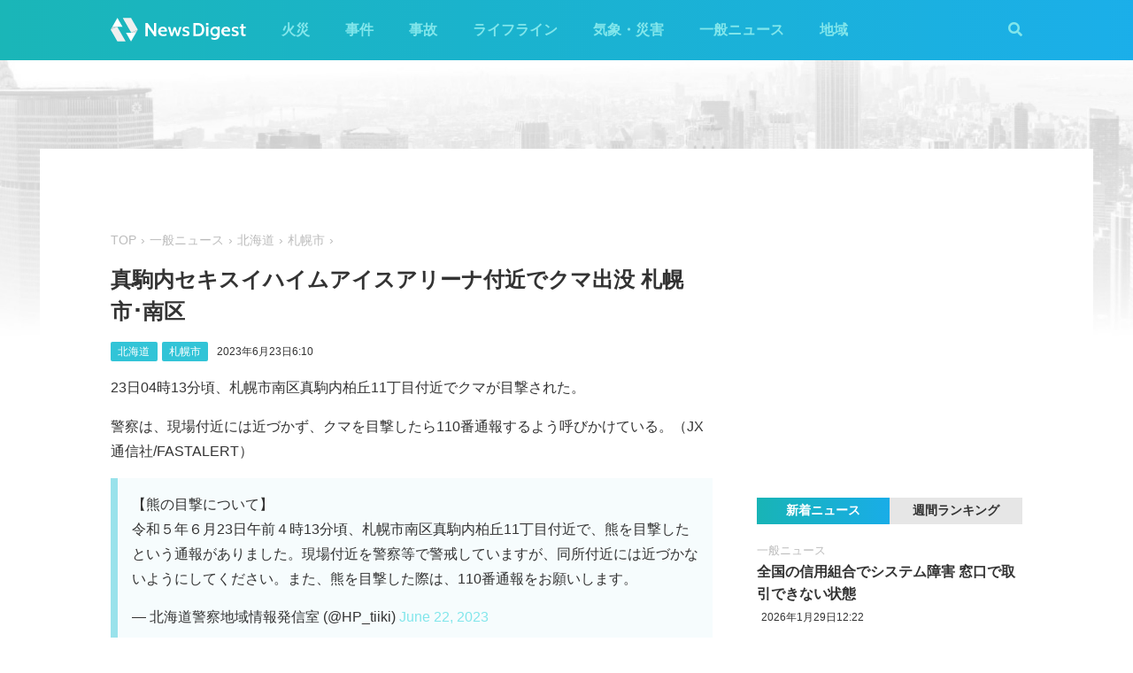

--- FILE ---
content_type: text/html; charset=utf-8
request_url: https://admin.newsdigest.jp/news/30850617-4815-4bcb-aa96-e2672a235fca
body_size: 32020
content:
<!DOCTYPE html><html lang="ja"><head><meta charset="utf-8"/><meta content="width=device-width, initial-scale=1, user-scalable=no" name="viewport"/><title>真駒内セキスイハイムアイスアリーナ付近でクマ出没 札幌市･南区 | NewsDigest</title><link href="/static/css/style.css?v=2.0.7" rel="stylesheet"/><link href="https://use.fontawesome.com/releases/v5.0.4/css/all.css" rel="stylesheet"/><meta content="article" property="og:type"/><meta content="NewsDigest" property="og:site_name"/><meta content="真駒内セキスイハイムアイスアリーナ付近でクマ出没 札幌市･南区 | NewsDigest" property="og:title"/><meta content="真駒内セキスイハイムアイスアリーナ付近でクマ出没 札幌市･南区 | NewsDigest" name="twitter:title"/><meta content="https://newsdigest.jp/news/30850617-4815-4bcb-aa96-e2672a235fca" property="og:url"/><meta content="1536878086561367" property="fb:app_id"/><meta content="339599729553075" property="fb:pages"/><meta content="summary_large_image" name="twitter:card"/><meta content="@newsdigestweb" name="twitter:site"/><meta content="newsdigest.jp" name="twitter:domain"/><meta content="@newsdigestweb" name="twitter:creator"/><meta content="https://newsdigest.jp/media/articles/503._%E3%82%AF%E3%83%9E%E5%87%BA%E6%B2%A1_TgsuamR.jpg" property="og:image"/><meta content="https://newsdigest.jp/media/articles/503._%E3%82%AF%E3%83%9E%E5%87%BA%E6%B2%A1_TgsuamR.jpg" name="twitter:image:src"/><meta content="23日04時13分頃、札幌市南区真駒内柏丘11丁目付近でクマが目撃された。警察は、現場付近には近づか..." name="description"/><meta content="23日04時13分頃、札幌市南区真駒内柏丘11丁目付近でクマが目撃された。警察は、現場付近には近づか..." property="og:description"/><meta content="23日04時13分頃、札幌市南区真駒内柏丘11丁目付近でクマが目撃された。警察は、現場付近には近づか..." name="twitter:description"/><meta content="23日04時13分頃、札幌市南区真駒内柏丘11丁目付近でクマが目撃された。警察は、現場付近には近づか..." name="twitter:text:description"/><link href="/apple-touch-icon-precomposed.png" rel="apple-touch-icon" sizes="120x120"/><link href="/icon-192x192.png" rel="icon" sizes="192x192"/><meta content="#32C4D7" name="theme-color"/><script>(function(w,d,s,l,i){w[l]=w[l]||[];w[l].push({'gtm.start':new Date().getTime(),event:'gtm.js'});var f=d.getElementsByTagName(s)[0],j=d.createElement(s),dl=l!='dataLayer'?'&l='+l:'';j.async=true;j.src='https://www.googletagmanager.com/gtm.js?id='+i+dl;f.parentNode.insertBefore(j,f);})(window,document,'script','dataLayer','GTM-M978L4P');</script><script async="async" src="https://www.googletagservices.com/tag/js/gpt.js"></script><script>
var googletag = googletag || {}; googletag.cmd = googletag.cmd || [];
googletag.cmd.push(function() {
	googletag.pubads().disableInitialLoad();
	var mapping = googletag.sizeMapping().addSize([0, 0], [320, 100]).addSize([768, 50], [728, 90]).build();
	googletag.defineSlot('/297044476/newsdigest.jp/header', [[320, 100], [728, 90]], 'div-gpt-ad-1530005396996-0').defineSizeMapping(mapping).addService(googletag.pubads());
	googletag.defineSlot('/297044476/newsdigest.jp/sidebar1', [300, 250], 'div-gpt-ad-1530005872385-0').addService(googletag.pubads());
	googletag.defineSlot('/297044476/newsdigest.jp/sidebar2', [300, 250], 'div-gpt-ad-1530005936563-0').addService(googletag.pubads());
	googletag.defineSlot('/297044476/newsdigest.jp/footer1', [300, 250], 'div-gpt-ad-1530005994071-0').addService(googletag.pubads());
	googletag.defineSlot('/297044476/newsdigest.jp/footer2', [300, 250], 'div-gpt-ad-1530006081890-0').addService(googletag.pubads());
	
	googletag.defineSlot('/297044476/newsdigest.jp/article1', [300, 250], 'div-gpt-ad-1530006245113-0').addService(googletag.pubads());
	googletag.defineSlot('/297044476/newsdigest.jp/article2', [300, 250], 'div-gpt-ad-1530006310570-0').addService(googletag.pubads());
	googletag.pubads().setTargeting('category', 'news');
	
	googletag.pubads().enableSingleRequest();
	googletag.enableServices();
});


!function(a9,a,p,s,t,A,g){if(a[a9])return;function q(c,r){a[a9]._Q.push([c,r])}a[a9]={init:function(){q("i",arguments)},fetchBids:function(){q("f",arguments)},setDisplayBids:function(){},targetingKeys:function(){return[]},_Q:[]};A=p.createElement(s);A.async=!0;A.src=t;g=p.getElementsByTagName(s)[0];g.parentNode.insertBefore(A,g)}("apstag",window,document,"script","//c.amazon-adsystem.com/aax2/apstag.js");

apstag.init({
	pubID: '8fb0d33f-9f8e-4a1b-9b00-4577a11f45ab',
	adServer: 'googletag',
	bidTimeout: 3e3
});
apstag.fetchBids({
	slots: [
		{ slotID: 'div-gpt-ad-1530005396996-0', slotName: '/297044476/newsdigest.jp/header', sizes: [[320, 100], [728, 90]] },
		{ slotID: 'div-gpt-ad-1530006245113-0', slotName: '/297044476/newsdigest.jp/article1', sizes: [[300, 250]] },
		{ slotID: 'div-gpt-ad-1530005872385-0', slotName: '/297044476/newsdigest.jp/sidebar1', sizes: [[300, 250]] },
		{ slotID: 'div-gpt-ad-1530005936563-0', slotName: '/297044476/newsdigest.jp/sidebar2', sizes: [[300, 250]] }
	]
}, function (bids) {
	googletag.cmd.push(function () {
		apstag.setDisplayBids();
		googletag.pubads().refresh();
	});
});
</script></head><body class="article"><header id="header"><div class="container"><div class="navbar"><a href="/"><img height="31" src="/static/img/logo.svg" width="180"/></a><button class="menu-button"><i class="fas fa-bars"></i></button></div><div class="navbar-nav"><form action="/search" class="search-form"><button class="search-btn" type="submit"><i class="fas fa-search"></i></button><input class="search-input" name="q" placeholder="キーワードで検索" type="text"/><div class="search-open"><i class="fas fa-search"></i> <i class="fas fa-times"></i></div></form><ul class="navbar-menu"><li class="navbar-menu-item"><a href="/category/fire">火災</a></li><li class="navbar-menu-item"><a href="/category/incident">事件</a></li><li class="navbar-menu-item"><a href="/category/accident">事故</a></li><li class="navbar-menu-item"><a href="/category/lifeline">ライフライン</a></li><li class="navbar-menu-item"><a href="/category/weather">気象・災害</a></li><li class="navbar-menu-item"><a href="/category/news">一般ニュース</a></li><li class="navbar-menu-item"><a class="navbar-menu-item-area">地域</a></li></ul><div class="navbar-menu-item-pref"></div></div></div></header><div id="main"><div class="banner-header"><div id="div-gpt-ad-1530005396996-0"><script>googletag.cmd.push(function() { googletag.display('div-gpt-ad-1530005396996-0'); });</script></div></div><div class="container"><div class="main-content"><ul class="breadcrumb"><li><a href="/">TOP</a></li><li><a href="/category/news">一般ニュース</a></li><li><a href="/area/1">北海道</a></li><li><a href="/category/news/1/01100">札幌市</a></li></ul><article><h1>真駒内セキスイハイムアイスアリーナ付近でクマ出没 札幌市･南区</h1><div class="post-meta"><ul class="post-tag"><li class="post-tag-item"><a href="/area/1">北海道</a></li><li class="post-tag-item"><a href="/category/news/1/01100">札幌市</a></li></ul><time>2023年6月23日6:10</time></div><p>23日04時13分頃、札幌市南区真駒内柏丘11丁目付近でクマが目撃された。</p><p>警察は、現場付近には近づかず、クマを目撃したら110番通報するよう呼びかけている。（JX通信社/FASTALERT）</p><blockquote class="twitter-tweet"><p dir="ltr" lang="ja">【熊の目撃について】<br/>令和５年６月23日午前４時13分頃、札幌市南区真駒内柏丘11丁目付近で、熊を目撃したという通報がありました。現場付近を警察等で警戒していますが、同所付近には近づかないようにしてください。また、熊を目撃した際は、110番通報をお願いします。</p>— 北海道警察地域情報発信室 (@HP_tiiki) <a href="https://twitter.com/HP_tiiki/status/1671973851742474240?ref_src=twsrc%5Etfw">June 22, 2023</a></blockquote><p> </p></article><div class="post-tout"><a href="https://fa.xwire.jp" target="_blank">最新の情報は<img src="/static/img/logo-fa.svg"/>で提供中</a></div><aside class="post-inarticle-banner"><div class="post-inarticle-banner__inner"><a class="post-inarticle-banner__ios" href="https://app.adjust.com/7k6f9ab_bjq2syp" target="_blank"><img height="52" src="/static/img/bnr_app_btn_iOS.svg" width="142"/></a> <a class="post-inarticle-banner__android" href="https://app.adjust.com/bjq2syp_7k6f9ab" target="_blank"><img height="52" src="/static/img/bnr_app_btn_Android.svg" width="142"/></a></div><div class="post-inarticle-banner__mobile-inner"><a class="post-inarticle-banner__mobile-link" href="https://app.adjust.com/7k6f9ab_bjq2syp"><img class="post-inarticle-banner__mobile-image" src="/static/img/bnr_article_ios.png"/></a></div></aside><aside class="post-twitter"><a href="https://twitter.com/newsdigestweb" target="_blank"><img src="/static/img/bnr_app_twitter_sp.svg"/></a></aside><aside class="post-sns"><p>この記事をシェアする</p><ul class="sns-share"><li><a class="btn-twitter" href="https://twitter.com/share?text=%E7%9C%9F%E9%A7%92%E5%86%85%E3%82%BB%E3%82%AD%E3%82%B9%E3%82%A4%E3%83%8F%E3%82%A4%E3%83%A0%E3%82%A2%E3%82%A4%E3%82%B9%E3%82%A2%E3%83%AA%E3%83%BC%E3%83%8A%E4%BB%98%E8%BF%91%E3%81%A7%E3%82%AF%E3%83%9E%E5%87%BA%E6%B2%A1%20%E6%9C%AD%E5%B9%8C%E5%B8%82%EF%BD%A5%E5%8D%97%E5%8C%BA&amp;url=https%3A//newsdigest.jp/news/30850617-4815-4bcb-aa96-e2672a235fca" onclick="window.open(this.href, 'tweetWindow', 'width=550, height=450,personalbar=0,toolbar=0,scrollbars=1,resizable=1'); return false;" rel="nofollow" target="_blank"><i class="fab fa-twitter"></i>ツイート</a></li><li><a class="btn-facebook" href="https://www.facebook.com/share.php?u=https%3A//newsdigest.jp/news/30850617-4815-4bcb-aa96-e2672a235fca" onclick="window.open(this.href, 'FBwindow', 'width=550, height=450, menubar=no, toolbar=no, scrollbars=yes'); return false;" rel="nofollow" target="_blank"><i class="fab fa-facebook"></i>シェアする</a></li><li><a class="btn-line" href="https://timeline.line.me/social-plugin/share?url=https%3A//newsdigest.jp/news/30850617-4815-4bcb-aa96-e2672a235fca" onclick="window.open(this.href, 'lineWindow', 'width=550, height=503, menubar=no, toolbar=no, scrollbars=yes'); return false;" rel="nofollow" target="_blank"><i class="icon-line"></i>LINEに送る</a></li></ul></aside><aside class="sponsored"><div class="sponsored--left" id="div-gpt-ad-1530006245113-0" style="height:250px; width:300px;"><script>googletag.cmd.push(function() { googletag.display('div-gpt-ad-1530006245113-0'); });</script></div><div class="sponsored--right" id="div-gpt-ad-1530006310570-0" style="height:250px; width:300px;"><script>googletag.cmd.push(function() { googletag.display('div-gpt-ad-1530006310570-0'); });</script></div></aside><div class="post-releated"><div class="section-title">同じ地域のニュース</div><div class="article-item-list post-related pure-g"><div class="article-item pure-u-1 pure-u-lg-1-2"><span class="article-item-category"><a href="/category/accident">事故</a></span><h4 class="article-item-title"><a href="/news/115507cc-a2bb-4cca-a7aa-66fe192ec558">JR花咲線で踏切事故 先頭車両の貫通扉が外れ窓ガラス割れる 乗客けがの情報 北海道･根室市</a></h4><div class="post-meta"><ul class="post-tag"><li class="post-tag-item"><a href="/area/1">北海道</a></li></ul><time>2026年1月26日10:51</time></div><div class="twitter-box"><figure class="twitter-img"><img src="https://pbs.twimg.com/amplify_video_thumb/2015597460068986880/img/XVIDzFdum-R1BgnV.jpg:thumb"/></figure><div class="twitter-content"><p class="twitter-text">花咲本線で衝突事故 厚床駅発してからドカンと衝撃が 私は無事です すこしケガされた方がいるので救急車とといったかんじです まさかこんなことになるとは https://t.co/gDRxDWOcGY</p><div class="twitter-meta flex"><img class="twitter-profile-icon" height="20" src="https://pbs.twimg.com/profile_images/1930234075421519876/584DitQr_normal.jpg" width="20"/><span class="twitter-username">💎シズムトリップ / 旅行の穴場💎</span> <time class="twitter-time">2026-01-26</time> <a class="twitter-link" href="https://x.com/shizmm/status/2015597519900946757" target="_blank"><i class="fab fa-twitter"></i></a></div></div></div></div><div class="article-item pure-u-1 pure-u-lg-1-2"><span class="article-item-category"><a href="/category/fire">火災</a></span><h4 class="article-item-title"><a href="/news/c2b81249-46d3-4dfa-a5d7-e6ac7bd6006c">北海道 旭川市西神楽で火災 炎が上がる</a></h4><div class="post-meta"><ul class="post-tag"><li class="post-tag-item"><a href="/area/1">北海道</a></li></ul><time>2026年1月15日21:11</time></div></div><div class="article-item pure-u-1 pure-u-lg-1-2"><span class="article-item-category"><a href="/category/weather">気象・災害</a></span><h4 class="article-item-title"><a href="/news/07cb8a88-a763-4968-8cce-57d5cd10da0e">【外出は危険】札幌や小樽などで「ホワイトアウト」の報告相次ぐ</a></h4><div class="post-meta"><ul class="post-tag"><li class="post-tag-item"><a href="/area/1">北海道</a></li></ul><time>2026年1月13日17:26</time></div><div class="twitter-box"><figure class="twitter-img"><img src="https://pbs.twimg.com/amplify_video_thumb/2010989122450870272/img/nLqrBNphRhX8FTd8.jpg:thumb"/></figure><div class="twitter-content"><p class="twitter-text">超ホワイトアウトなんだけど💦 😱😱😱😱 https://t.co/83xfMCNLQ8</p><div class="twitter-meta flex"><img class="twitter-profile-icon" height="20" src="https://pbs.twimg.com/profile_images/1986990238376574976/fhJ9DVTO_normal.jpg" width="20"/><span class="twitter-username">sasuke ⟭⟬💜⟬⟭ ♬NEVERLETGO𝓛𝓐𝓨𝓞( ꪜ )𝓔𝓡</span> <time class="twitter-time">2026-01-13</time> <a class="twitter-link" href="https://x.com/ButterSasuke/status/2010989203153436714" target="_blank"><i class="fab fa-twitter"></i></a></div></div></div></div><div class="article-item pure-u-1 pure-u-lg-1-2"><span class="article-item-category"><a href="/category/news">一般ニュース</a></span><h4 class="article-item-title"><a href="/news/d027bbc4-1646-4334-a4af-698166e96731">北海道の各地で「火球」が目撃される</a></h4><div class="post-meta"><ul class="post-tag"><li class="post-tag-item"><a href="/area/1">北海道</a></li></ul><time>2026年1月8日21:53</time></div><div class="twitter-box"><figure class="twitter-img"></figure><div class="twitter-content"><p class="twitter-text">旭川で隕石見ました🪨 ドラレコで撮れたから見てみようかな</p><div class="twitter-meta flex"><img class="twitter-profile-icon" height="20" src="https://pbs.twimg.com/profile_images/1964683020230930432/NkNRY3Pe_normal.jpg" width="20"/><span class="twitter-username">ぱっぱ</span> <time class="twitter-time">2026-01-08</time> <a class="twitter-link" href="https://x.com/JM8BYT/status/2009194310227644753" target="_blank"><i class="fab fa-twitter"></i></a></div></div></div></div><div class="article-item pure-u-1 pure-u-lg-1-2"><span class="article-item-category"><a href="/category/fire">火災</a></span><h4 class="article-item-title"><a href="/news/0a1060e7-a6f0-44c7-b7c3-fa068ae1a173">北海道 江別市大麻東町で火災 炎が上がる</a></h4><div class="post-meta"><ul class="post-tag"><li class="post-tag-item"><a href="/area/1">北海道</a></li></ul><time>2026年1月8日0:15</time></div><div class="twitter-box"><figure class="twitter-img"><img src="https://pbs.twimg.com/media/G-EW8pyaAAA7-vm.jpg:thumb"/></figure><div class="twitter-content"><p class="twitter-text">かなり燃えている？ https://t.co/wyhzglKi66</p><div class="twitter-meta flex"><img class="twitter-profile-icon" height="20" src="https://pbs.twimg.com/profile_images/1965010550112575488/eTP7Clws_normal.jpg" width="20"/><span class="twitter-username">pupu / 学び用</span> <time class="twitter-time">2026-01-07</time> <a class="twitter-link" href="https://x.com/pupuyoungramax/status/2008912207720145172" target="_blank"><i class="fab fa-twitter"></i></a></div></div></div></div><div class="article-item pure-u-1 pure-u-lg-1-2"><span class="article-item-category"><a href="/category/accident">事故</a></span><h4 class="article-item-title"><a href="/news/1347fe4c-9333-4e6a-b325-21f5d0ee8986">北海道 余市町の国道5号で路線バスと車の事故 1人けが</a></h4><div class="post-meta"><ul class="post-tag"><li class="post-tag-item"><a href="/area/1">北海道</a></li></ul><time>2026年1月5日19:31</time></div><div class="twitter-box"><figure class="twitter-img"><img src="https://pbs.twimg.com/media/G945liBawAEZnZu.jpg:thumb"/></figure><div class="twitter-content"><p class="twitter-text">余市国道5号線事故により渋滞中！ 通行の際は気をつけて。 https://t.co/2A0AajWMhu</p><div class="twitter-meta flex"><img class="twitter-profile-icon" height="20" src="https://pbs.twimg.com/profile_images/1940521492661313536/qM-2My2V_normal.jpg" width="20"/><span class="twitter-username">アトム</span> <time class="twitter-time">2026-01-05</time> <a class="twitter-link" href="https://x.com/0dhfWz9C9D60566/status/2008105853283598777" target="_blank"><i class="fab fa-twitter"></i></a></div></div></div></div></div></div><aside class="sponsored hide-sp"><div class="sponsored--left" id="div-gpt-ad-1530005994071-0" style="height:250px; width:300px;"><script>googletag.cmd.push(function() { googletag.display('div-gpt-ad-1530005994071-0'); });</script></div><div class="sponsored--right" id="div-gpt-ad-1530006081890-0" style="height:250px; width:300px;"><script>googletag.cmd.push(function() { googletag.display('div-gpt-ad-1530006081890-0'); });</script></div></aside></div><div class="sidebar-content"><aside class="sponsored"><div id="div-gpt-ad-1530005872385-0" style="height:250px; width:300px;"><script>googletag.cmd.push(function() { googletag.display('div-gpt-ad-1530005872385-0'); });</script></div></aside><div class="ranking"><div class="ranking-tab"><div class="latest-tab active" data-target="latest">新着ニュース</div><div class="trending-tab" data-target="trending">週間ランキング</div></div><ol class="trending"><li class="trending-item"><span class="article-item-category"><a href="/category/news">一般ニュース</a></span><h4 class="article-item-title"><a href="/news/f1c48f90-6465-4e10-b60b-96302871468d">全国の信用組合でシステム障害 窓口で取引できない状態</a></h4><div class="post-meta"><ul class="post-tag"></ul><time>2026年1月29日12:22</time></div></li><li class="trending-item"><span class="article-item-category"><a href="/category/fire">火災</a></span><h4 class="article-item-title"><a href="/news/9f848eef-586c-46b2-999b-d0100e759382">阿佐ケ谷駅近くで火災 激しい炎が上がる 東京･杉並区</a></h4><div class="post-meta"><ul class="post-tag"><li class="post-tag-item"><a href="/area/13">東京都</a></li></ul><time>2026年1月29日14:45</time></div></li><li class="trending-item"><span class="article-item-category"><a href="/category/fire">火災</a></span><h4 class="article-item-title"><a href="/news/f38d69f0-ef50-4b87-87d7-51b0d2f32be3">東京 小金井市貫井南町で火災 炎が上がる</a></h4><div class="post-meta"><ul class="post-tag"></ul><time>2026年1月29日9:37</time></div></li><li class="trending-item"><span class="article-item-category"><a href="/category/news">一般ニュース</a></span><h4 class="article-item-title"><a href="/news/255546db-e113-4e81-acbe-71dafd1d3d05">SBI証券でシステム障害「アクセスが不安定な状況」</a></h4><div class="post-meta"><ul class="post-tag"></ul><time>2026年1月28日19:38</time></div></li><li class="trending-item"><span class="article-item-category"><a href="/category/fire">火災</a></span><h4 class="article-item-title"><a href="/news/9fc65aea-a46a-40e3-b005-7d4bd86b5e90">愛知 豊田市西岡町で火災 炎が上がる</a></h4><div class="post-meta"><ul class="post-tag"><li class="post-tag-item"><a href="/area/23">愛知県</a></li></ul><time>2026年1月29日5:28</time></div></li><li class="trending-item"><span class="article-item-category"><a href="/category/fire">火災</a></span><h4 class="article-item-title"><a href="/news/1d3a4100-39f9-4977-89bd-25e2026ef95b">新潟市中央区春日町の住宅で火災 炎が上がる</a></h4><div class="post-meta"><ul class="post-tag"><li class="post-tag-item"><a href="/area/15">新潟県</a></li></ul><time>2026年1月29日4:32</time></div></li></ol><ul class="latest"><li class="latest-item"><span class="article-item-category"><a href="/category/news">一般ニュース</a></span><h4 class="article-item-title"><a href="/news/f1c48f90-6465-4e10-b60b-96302871468d">全国の信用組合でシステム障害 窓口で取引できない状態</a></h4><div class="post-meta"><ul class="post-tag"></ul><time>2026年1月29日12:22</time></div></li><li class="latest-item"><span class="article-item-category"><a href="/category/news">一般ニュース</a></span><h4 class="article-item-title"><a href="/news/255546db-e113-4e81-acbe-71dafd1d3d05">SBI証券でシステム障害「アクセスが不安定な状況」</a></h4><div class="post-meta"><ul class="post-tag"></ul><time>2026年1月28日19:38</time></div></li><li class="latest-item"><span class="article-item-category"><a href="/category/news">一般ニュース</a></span><h4 class="article-item-title"><a href="/news/127be001-b4eb-4908-8dd9-130f00d2cbc8">熊本空港の滑走路が1時間近く閉鎖 着陸のJAL機でトラブル ANA機が着陸できず福岡空港へ</a></h4><div class="post-meta"><ul class="post-tag"><li class="post-tag-item"><a href="/area/43">熊本県</a></li></ul><time>2026年1月28日18:24</time></div></li><li class="latest-item"><span class="article-item-category"><a href="/category/news">一般ニュース</a></span><h4 class="article-item-title"><a href="/news/04f2327a-0da6-45a7-856d-2af87e42cef5">長野 諏訪市で山林火災 炎が上がる</a></h4><div class="post-meta"><ul class="post-tag"><li class="post-tag-item"><a href="/area/20">長野県</a></li></ul><time>2026年1月27日17:37</time></div></li><li class="latest-item"><span class="article-item-category"><a href="/category/news">一般ニュース</a></span><h4 class="article-item-title"><a href="/news/218b735b-c626-45fa-93a4-bbcf734913c3">北朝鮮からの弾道ミサイル いずれも落下とみられる 15時59分と16時05分に発射情報</a></h4><div class="post-meta"><ul class="post-tag"></ul><time>2026年1月27日16:12</time></div></li></ul></div><aside class="sponsored"><div id="div-gpt-ad-1530005936563-0" style="height:250px; width:300px;"><script>googletag.cmd.push(function() { googletag.display('div-gpt-ad-1530005936563-0'); });</script></div></aside></div></div></div><aside class="app-banner"><div class="app-banner__inner"><img class="app-banner__visual" src="/static/img/bnr_app_device.png"/><div class="app-banner__content"><div class="app-banner__content-inner"><h4>圧倒的にニュースが速い</h4><img class="app-banner__logotype" src="/static/img/bnr_app_logo.svg" width="400"/><div class="app-banner__link"><div class="app-banner__icon"><img class="app-banner__icon-logo" src="/static/img/bnr_app_icon.png"/><img class="app-banner__icon-pop" src="/static/img/bnr_app_icon_pop.png"/></div><a class="app-banner__link-store app-banner__link-ios" href="https://app.adjust.com/7k6f9ab_bjq2syp" target="_blank"><img height="48.5" src="/static/img/bnr_app_btn_iOS.svg" width="132"/></a> <a class="app-banner__link-store app-banner__link-android" href="https://app.adjust.com/bjq2syp_7k6f9ab" target="_blank"><img height="48.5" src="/static/img/bnr_app_btn_Android.svg" width="132"/></a> <a class="app-banner__link-twitter" href="https://twitter.com/newsdigestweb" target="_blank"><img height="52" src="/static/img/bnr_app_twitter.svg" width="152"/></a></div></div></div></div></aside><footer id="footer"><section class="footer-sns"><div class="container"><img height="31" src="/static/img/logo.svg" width="180"/><ul class="flex"><li><a class="link-tw" href="https://twitter.com/NewsDigestWeb" target="_blank"><i class="fab fa-twitter"></i></a></li><li><a class="link-fb" href="https://www.facebook.com/NewsDigestJP" target="_blank"><i class="fab fa-facebook"></i></a></li></ul></div></section><section class="container footer-link"><ul class="footer-menu"><li class="footer-menu-item pure-u-1 pure-u-md-1-6"><a href="/category/fire">火災</a></li><li class="footer-menu-item pure-u-1 pure-u-md-1-6"><a href="/category/incident">事件</a></li><li class="footer-menu-item pure-u-1 pure-u-md-1-6"><a href="/category/accident">事故</a></li><li class="footer-menu-item pure-u-1 pure-u-md-1-6"><a href="/category/lifeline">ライフライン</a></li><li class="footer-menu-item pure-u-1 pure-u-md-1-6"><a href="/category/weather">気象・災害</a></li><li class="footer-menu-item pure-u-1 pure-u-md-1-6"><a href="/category/news">一般ニュース</a></li><li class="footer-menu-item"><a>地域</a><ul class="footer-pref-list pure-g"><li class="footer-pref-group pure-u-1 pure-u-sm-1-4 pure-u-lg-1-8"><div class="footer-pref-area">北海道・東北</div><ul class="footer-pref-item-group"><li class="footer-pref-item"><a href="/area/1">北海道</a></li><li class="footer-pref-item"><a href="/area/2">青森県</a></li><li class="footer-pref-item"><a href="/area/3">岩手県</a></li><li class="footer-pref-item"><a href="/area/4">宮城県</a></li><li class="footer-pref-item"><a href="/area/5">秋田県</a></li><li class="footer-pref-item"><a href="/area/6">山形県</a></li><li class="footer-pref-item"><a href="/area/7">福島県</a></li></ul></li><li class="footer-pref-group pure-u-1 pure-u-sm-1-4 pure-u-lg-1-8"><div class="footer-pref-area">関東</div><ul class="footer-pref-item-group"><li class="footer-pref-item"><a href="/area/8">茨城県</a></li><li class="footer-pref-item"><a href="/area/9">栃木県</a></li><li class="footer-pref-item"><a href="/area/10">群馬県</a></li><li class="footer-pref-item"><a href="/area/11">埼玉県</a></li><li class="footer-pref-item"><a href="/area/12">千葉県</a></li><li class="footer-pref-item"><a href="/area/13">東京都</a></li><li class="footer-pref-item"><a href="/area/14">神奈川県</a></li></ul></li><li class="footer-pref-group pure-u-1 pure-u-sm-1-4 pure-u-lg-1-8"><div class="footer-pref-area">北陸・甲信越</div><ul class="footer-pref-item-group"><li class="footer-pref-item"><a href="/area/15">新潟県</a></li><li class="footer-pref-item"><a href="/area/16">富山県</a></li><li class="footer-pref-item"><a href="/area/17">石川県</a></li><li class="footer-pref-item"><a href="/area/18">福井県</a></li><li class="footer-pref-item"><a href="/area/19">山梨県</a></li><li class="footer-pref-item"><a href="/area/20">長野県</a></li></ul></li><li class="footer-pref-group pure-u-1 pure-u-sm-1-4 pure-u-lg-1-8"><div class="footer-pref-area">東海</div><ul class="footer-pref-item-group"><li class="footer-pref-item"><a href="/area/21">岐阜県</a></li><li class="footer-pref-item"><a href="/area/22">静岡県</a></li><li class="footer-pref-item"><a href="/area/23">愛知県</a></li><li class="footer-pref-item"><a href="/area/24">三重県</a></li></ul></li><li class="footer-pref-group pure-u-1 pure-u-sm-1-4 pure-u-lg-1-8"><div class="footer-pref-area">近畿</div><ul class="footer-pref-item-group"><li class="footer-pref-item"><a href="/area/25">滋賀県</a></li><li class="footer-pref-item"><a href="/area/26">京都府</a></li><li class="footer-pref-item"><a href="/area/27">大阪府</a></li><li class="footer-pref-item"><a href="/area/28">兵庫県</a></li><li class="footer-pref-item"><a href="/area/29">奈良県</a></li><li class="footer-pref-item"><a href="/area/30">和歌山県</a></li></ul></li><li class="footer-pref-group pure-u-1 pure-u-sm-1-4 pure-u-lg-1-8"><div class="footer-pref-area">中国</div><ul class="footer-pref-item-group"><li class="footer-pref-item"><a href="/area/31">鳥取県</a></li><li class="footer-pref-item"><a href="/area/32">島根県</a></li><li class="footer-pref-item"><a href="/area/33">岡山県</a></li><li class="footer-pref-item"><a href="/area/34">広島県</a></li><li class="footer-pref-item"><a href="/area/35">山口県</a></li></ul></li><li class="footer-pref-group pure-u-1 pure-u-sm-1-4 pure-u-lg-1-8"><div class="footer-pref-area">四国</div><ul class="footer-pref-item-group"><li class="footer-pref-item"><a href="/area/36">徳島県</a></li><li class="footer-pref-item"><a href="/area/37">香川県</a></li><li class="footer-pref-item"><a href="/area/38">愛媛県</a></li><li class="footer-pref-item"><a href="/area/39">高知県</a></li></ul></li><li class="footer-pref-group pure-u-1 pure-u-sm-1-4 pure-u-lg-1-8"><div class="footer-pref-area">九州・沖縄</div><ul class="footer-pref-item-group"><li class="footer-pref-item"><a href="/area/40">福岡県</a></li><li class="footer-pref-item"><a href="/area/41">佐賀県</a></li><li class="footer-pref-item"><a href="/area/42">長崎県</a></li><li class="footer-pref-item"><a href="/area/43">熊本県</a></li><li class="footer-pref-item"><a href="/area/44">大分県</a></li><li class="footer-pref-item"><a href="/area/45">宮崎県</a></li><li class="footer-pref-item"><a href="/area/46">鹿児島県</a></li><li class="footer-pref-item"><a href="/area/47">沖縄県</a></li></ul></li></ul></li><li class="footer-menu-item pure-u-1 pure-u-md-1-6"><a href="/earthquakes/">地震情報</a></li><li class="footer-menu-item pure-u-1 pure-u-md-1-6"><a href="/earthquakes/foreign/">海外の地震</a></li></ul><div class="copyright flex-sm"><a class="copyright-logo" href="https://jxpress.net/"><img height="24" src="/static/img/logo-jx.svg" width="125"/></a><ul class="flex-sm"><li class="copyright-link"><a href="https://jxpress.net/about/" target="_blank">運営会社</a></li><li class="copyright-link"><a href="https://jxpress.net/privacy/" target="_blank">プライバシーポリシー</a></li><li class="copyright-link"><a href="https://app.newsdigest.jp/%E3%82%AF%E3%83%83%E3%82%AD%E3%83%BC%E3%83%9D%E3%83%AA%E3%82%B7%E3%83%BC_%E3%82%A6%E3%82%A7%E3%83%96" target="_blank">クッキーポリシー</a></li><li class="copyright-link"><a href="https://docs.google.com/forms/d/e/1FAIpQLSdA88mIFc-05n62oNGWnIy53CKVxdWsDROcfT5e30dUKw06Aw/viewform" target="_blank">お問い合わせ</a></li><li class="copyright-link"><a href="https://fastalert.jp/" target="_blank">FASTALERT</a></li></ul><span>© 2026 JX PRESS Corp.</span></div></section></footer><script src="https://code.jquery.com/jquery-3.3.1.slim.min.js"></script><script src="/static/js/script.js"></script><noscript><iframe height="0" src="https://www.googletagmanager.com/ns.html?id=GTM-M978L4P" style="display:none;visibility:hidden" width="0"></iframe></noscript><script async="" charset="utf-8" src="//platform.twitter.com/widgets.js"></script><script>
(function(d, s, id) {
	var js, fjs = d.getElementsByTagName(s)[0];
	if (d.getElementById(id)) return;
	js = d.createElement(s); js.id = id;
	js.src = 'https://connect.facebook.net/ja_JP/sdk.js#xfbml=1&autoLogAppEvents=1&version=v3.0&appId=1408056522595676';
	fjs.parentNode.insertBefore(js, fjs);
}(document, 'script', 'facebook-jssdk'));

var ua = navigator.userAgent;
if (ua.indexOf('Android') > 0) {
	$('.post-inarticle-banner__mobile-link').attr('href', "https://app.adjust.com/bjq2syp_7k6f9ab");
	$('.post-inarticle-banner__mobile-image').attr('src', "/static/img/bnr_article_android.png");
}
</script><script src="https://js.gsspcln.jp/t/488/947/a1488947.js" type="text/javascript"></script></body></html>

--- FILE ---
content_type: text/html; charset=utf-8
request_url: https://www.google.com/recaptcha/api2/aframe
body_size: 267
content:
<!DOCTYPE HTML><html><head><meta http-equiv="content-type" content="text/html; charset=UTF-8"></head><body><script nonce="dgEhlO5JMVW8T9wuDt5pFw">/** Anti-fraud and anti-abuse applications only. See google.com/recaptcha */ try{var clients={'sodar':'https://pagead2.googlesyndication.com/pagead/sodar?'};window.addEventListener("message",function(a){try{if(a.source===window.parent){var b=JSON.parse(a.data);var c=clients[b['id']];if(c){var d=document.createElement('img');d.src=c+b['params']+'&rc='+(localStorage.getItem("rc::a")?sessionStorage.getItem("rc::b"):"");window.document.body.appendChild(d);sessionStorage.setItem("rc::e",parseInt(sessionStorage.getItem("rc::e")||0)+1);localStorage.setItem("rc::h",'1769723837793');}}}catch(b){}});window.parent.postMessage("_grecaptcha_ready", "*");}catch(b){}</script></body></html>

--- FILE ---
content_type: application/javascript; charset=utf-8
request_url: https://fundingchoicesmessages.google.com/f/AGSKWxXEoojZObfxMvu0_Qg4C5ASFHCpL6KNPtMJbycI7EFynzW8_FQWputwO9ffzT-E9MleBvNINaPo8qvVdG9roVr_b48TgI0exSf71BIyygvur5YQWqmjUt1rko1hOeF8pJJ5lgaXe1dESGAPv6zk6kRw_bJlG53A0EkgoDcjkL7aEAbbC5lVOyBo7tfq/__Advert09./ad_units./ad.skin./adv/preroll_/rcom-video-ads.
body_size: -1286
content:
window['43ce91d4-0712-463e-ab62-e94a14e90444'] = true;